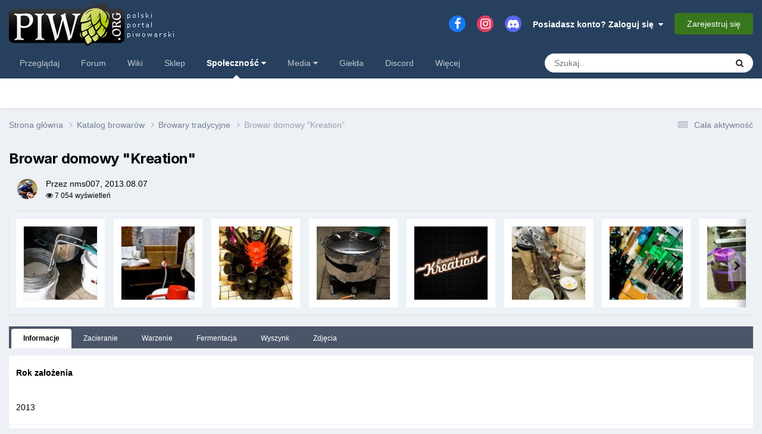

--- FILE ---
content_type: text/html;charset=UTF-8
request_url: https://piwo.org/collections/item/280-browar-domowy-kreation/
body_size: 11999
content:
<!DOCTYPE html>
<html lang="pl-PL" dir="ltr">
	<head>
		<meta charset="utf-8">
        
		<title>Browar domowy &quot;Kreation&quot; - Browary tradycyjne - Piwo.org</title>
		
			<script>
  (function(i,s,o,g,r,a,m){i['GoogleAnalyticsObject']=r;i[r]=i[r]||function(){
  (i[r].q=i[r].q||[]).push(arguments)},i[r].l=1*new Date();a=s.createElement(o),
  m=s.getElementsByTagName(o)[0];a.async=1;a.src=g;m.parentNode.insertBefore(a,m)
  })(window,document,'script','//www.google-analytics.com/analytics.js','ga');

  ga('create', 'UA-1612719-2', 'auto');
  ga('send', 'pageview');

</script>

<!-- Matomo -->
<script>
  var _paq = window._paq = window._paq || [];
  /* tracker methods like "setCustomDimension" should be called before "trackPageView" */
  _paq.push(['trackPageView']);
  _paq.push(['enableLinkTracking']);
  (function() {
    var u="//stats18.mydevil.net/";
    _paq.push(['setTrackerUrl', u+'piwik.php']);
    _paq.push(['setSiteId', '149']);
    var d=document, g=d.createElement('script'), s=d.getElementsByTagName('script')[0];
    g.async=true; g.src=u+'piwik.js'; s.parentNode.insertBefore(g,s);
  })();
</script>
<!-- End Matomo Code -->

		
		
		
		

	<meta name="viewport" content="width=device-width, initial-scale=1">



	<meta name="twitter:card" content="summary_large_image" />



	
		
			
				<meta property="og:image" content="864">
			
		
	

	
		
			
				<meta property="og:title" content="Browar domowy &quot;Kreation&quot;">
			
		
	

	
		
			
				<meta property="og:type" content="website">
			
		
	

	
		
			
				<meta property="og:url" content="https://piwo.org/collections/item/280-browar-domowy-kreation/">
			
		
	

	
		
			
				<meta name="description" content="Browar domowy &quot;Kreation&quot;">
			
		
	

	
		
			
				<meta property="og:description" content="Browar domowy &quot;Kreation&quot;">
			
		
	

	
		
			
				<meta property="og:updated_time" content="2016-11-27T14:33:20Z">
			
		
	

	
		
			
				<meta property="og:site_name" content="Piwo.org">
			
		
	

	
		
			
				<meta property="og:locale" content="pl_PL">
			
		
	


	
		<link rel="canonical" href="https://piwo.org/collections/item/280-browar-domowy-kreation/" />
	




<link rel="manifest" href="https://piwo.org/manifest.webmanifest/">
<meta name="msapplication-config" content="https://piwo.org/browserconfig.xml/">
<meta name="msapplication-starturl" content="/">
<meta name="application-name" content="Piwo.org">
<meta name="apple-mobile-web-app-title" content="Piwo.org">

	<meta name="theme-color" content="#27405e">






	

	
		
			<link rel="icon" sizes="36x36" href="https://piwo.org/uploads/monthly_2021_03/android-chrome-36x36.png">
		
	

	
		
			<link rel="icon" sizes="48x48" href="https://piwo.org/uploads/monthly_2021_03/android-chrome-48x48.png">
		
	

	
		
			<link rel="icon" sizes="72x72" href="https://piwo.org/uploads/monthly_2021_03/android-chrome-72x72.png">
		
	

	
		
			<link rel="icon" sizes="96x96" href="https://piwo.org/uploads/monthly_2021_03/android-chrome-96x96.png">
		
	

	
		
			<link rel="icon" sizes="144x144" href="https://piwo.org/uploads/monthly_2021_03/android-chrome-144x144.png">
		
	

	
		
			<link rel="icon" sizes="192x192" href="https://piwo.org/uploads/monthly_2021_03/android-chrome-192x192.png">
		
	

	
		
			<link rel="icon" sizes="256x256" href="https://piwo.org/uploads/monthly_2021_03/android-chrome-256x256.png">
		
	

	
		
			<link rel="icon" sizes="384x384" href="https://piwo.org/uploads/monthly_2021_03/android-chrome-384x384.png">
		
	

	
		
			<link rel="icon" sizes="512x512" href="https://piwo.org/uploads/monthly_2021_03/android-chrome-512x512.png">
		
	

	
		
			<meta name="msapplication-square70x70logo" content="https://piwo.org/uploads/monthly_2021_03/msapplication-square70x70logo.png"/>
		
	

	
		
			<meta name="msapplication-TileImage" content="https://piwo.org/uploads/monthly_2021_03/msapplication-TileImage.png"/>
		
	

	
		
			<meta name="msapplication-square150x150logo" content="https://piwo.org/uploads/monthly_2021_03/msapplication-square150x150logo.png"/>
		
	

	
		
			<meta name="msapplication-wide310x150logo" content="https://piwo.org/uploads/monthly_2021_03/msapplication-wide310x150logo.png"/>
		
	

	
		
			<meta name="msapplication-square310x310logo" content="https://piwo.org/uploads/monthly_2021_03/msapplication-square310x310logo.png"/>
		
	

	
		
			
				<link rel="apple-touch-icon" href="https://piwo.org/uploads/monthly_2021_03/apple-touch-icon-57x57.png">
			
		
	

	
		
			
				<link rel="apple-touch-icon" sizes="60x60" href="https://piwo.org/uploads/monthly_2021_03/apple-touch-icon-60x60.png">
			
		
	

	
		
			
				<link rel="apple-touch-icon" sizes="72x72" href="https://piwo.org/uploads/monthly_2021_03/apple-touch-icon-72x72.png">
			
		
	

	
		
			
				<link rel="apple-touch-icon" sizes="76x76" href="https://piwo.org/uploads/monthly_2021_03/apple-touch-icon-76x76.png">
			
		
	

	
		
			
				<link rel="apple-touch-icon" sizes="114x114" href="https://piwo.org/uploads/monthly_2021_03/apple-touch-icon-114x114.png">
			
		
	

	
		
			
				<link rel="apple-touch-icon" sizes="120x120" href="https://piwo.org/uploads/monthly_2021_03/apple-touch-icon-120x120.png">
			
		
	

	
		
			
				<link rel="apple-touch-icon" sizes="144x144" href="https://piwo.org/uploads/monthly_2021_03/apple-touch-icon-144x144.png">
			
		
	

	
		
			
				<link rel="apple-touch-icon" sizes="152x152" href="https://piwo.org/uploads/monthly_2021_03/apple-touch-icon-152x152.png">
			
		
	

	
		
			
				<link rel="apple-touch-icon" sizes="180x180" href="https://piwo.org/uploads/monthly_2021_03/apple-touch-icon-180x180.png">
			
		
	





<link rel="preload" href="//piwo.org/applications/core/interface/font/fontawesome-webfont.woff2?v=4.7.0" as="font" crossorigin="anonymous">
		


	<link rel="preconnect" href="https://fonts.googleapis.com">
	<link rel="preconnect" href="https://fonts.gstatic.com" crossorigin>
	
		
			<link href="https://fonts.googleapis.com/css2?family=Inter:wght@300;400;500;600;700&display=swap" rel="stylesheet">
		
		
	



	<link rel='stylesheet' href='https://piwo.org/uploads/css_built_5/341e4a57816af3ba440d891ca87450ff_framework.css?v=e113412a441768317885' media='all'>

	<link rel='stylesheet' href='https://piwo.org/uploads/css_built_5/05e81b71abe4f22d6eb8d1a929494829_responsive.css?v=e113412a441768317885' media='all'>

	<link rel='stylesheet' href='https://piwo.org/uploads/css_built_5/20446cf2d164adcc029377cb04d43d17_flags.css?v=e113412a441768317885' media='all'>

	<link rel='stylesheet' href='https://piwo.org/uploads/css_built_5/79bfb05544daeca4ec6d8979c07ae88e_button.css?v=e113412a441768317885' media='all'>

	<link rel='stylesheet' href='https://piwo.org/uploads/css_built_5/90eb5adf50a8c640f633d47fd7eb1778_core.css?v=e113412a441768317885' media='all'>

	<link rel='stylesheet' href='https://piwo.org/uploads/css_built_5/5a0da001ccc2200dc5625c3f3934497d_core_responsive.css?v=e113412a441768317885' media='all'>





<link rel='stylesheet' href='https://piwo.org/uploads/css_built_5/258adbb6e4f3e83cd3b355f84e3fa002_custom.css?v=e113412a441768317885' media='all'>




		
		

	
	<link rel='shortcut icon' href='https://piwo.org/uploads/monthly_2017_09/favicon.ico.bd771146469c1d7e115f4dcc1fd3071c.ico' type="image/x-icon">

	</head>
	<body class="ipsApp ipsApp_front ipsJS_none ipsClearfix" data-controller="core.front.core.app"  data-message=""  data-pageapp="collections" data-pagelocation="front" data-pagemodule="collections" data-pagecontroller="item" data-pageid="280"   >
		
        

        

		<a href="#ipsLayout_mainArea" class="ipsHide" title="Przejdź do głównej zawartości tej strony" accesskey="m">Skocz do zawartości</a>
		





		<div id="ipsLayout_header" class="ipsClearfix">
			<header>
				<div class="ipsLayout_container">
					


<a href='https://piwo.org/' id='elLogo' accesskey='1'><img src="https://piwo.org/uploads/monthly_2021_03/logo_piwo_org.png.b0790e11acdbf2963c8df773ef27a746.png" alt='Piwo.org'></a>

					
						

	<ul id="elUserNav" class="ipsList_inline cSignedOut ipsResponsive_showDesktop">
		

	
		<li class='cUserNav_icon'>
			<a href='https://www.facebook.com/piwo.org' target='_blank' class='cShareLink cShareLink_facebook' rel='noopener noreferrer'><i class='fa fa-facebook'></i></a>
		</li>
	
		<li class='cUserNav_icon'>
			<a href='https://www.instagram.com/piwoorg/' target='_blank' class='cShareLink cShareLink_instagram' rel='noopener noreferrer'><i class='fa fa-instagram'></i></a>
		</li>
	
		<li class='cUserNav_icon'>
			<a href='https://piwo.org/discord/invite/general/' target='_blank' class='cShareLink cShareLink_discord' rel='noopener noreferrer'><i class='fa fa-discord'></i></a>
		</li>
	

        
		
        
        
            
            
	


	<li class='cUserNav_icon ipsHide' id='elCart_container'></li>
	<li class='elUserNav_sep ipsHide' id='elCart_sep'></li>

<li id="elSignInLink">
                <a href="https://piwo.org/login/" data-ipsmenu-closeonclick="false" data-ipsmenu id="elUserSignIn">
                    Posiadasz konto? Zaloguj się  <i class="fa fa-caret-down"></i>
                </a>
                
<div id='elUserSignIn_menu' class='ipsMenu ipsMenu_auto ipsHide'>
	<form accept-charset='utf-8' method='post' action='https://piwo.org/login/'>
		<input type="hidden" name="csrfKey" value="3ea5ab333af720c9b3cb35826f876863">
		<input type="hidden" name="ref" value="aHR0cHM6Ly9waXdvLm9yZy9jb2xsZWN0aW9ucy9pdGVtLzI4MC1icm93YXItZG9tb3d5LWtyZWF0aW9uLw==">
		<div data-role="loginForm">
			
			
			
				<div class='ipsColumns ipsColumns_noSpacing'>
					<div class='ipsColumn ipsColumn_wide' id='elUserSignIn_internal'>
						
<div class="ipsPad ipsForm ipsForm_vertical">
	<h4 class="ipsType_sectionHead">Zaloguj się</h4>
	<br><br>
	<ul class='ipsList_reset'>
		<li class="ipsFieldRow ipsFieldRow_noLabel ipsFieldRow_fullWidth">
			
			
				<input type="text" placeholder="Nazwa użytkownika lub adres email" name="auth" autocomplete="email">
			
		</li>
		<li class="ipsFieldRow ipsFieldRow_noLabel ipsFieldRow_fullWidth">
			<input type="password" placeholder="Hasło" name="password" autocomplete="current-password">
		</li>
		<li class="ipsFieldRow ipsFieldRow_checkbox ipsClearfix">
			<span class="ipsCustomInput">
				<input type="checkbox" name="remember_me" id="remember_me_checkbox" value="1" checked aria-checked="true">
				<span></span>
			</span>
			<div class="ipsFieldRow_content">
				<label class="ipsFieldRow_label" for="remember_me_checkbox">Zapamiętaj mnie</label>
				<span class="ipsFieldRow_desc">Niezalecane na współdzielonych komputerach</span>
			</div>
		</li>
		<li class="ipsFieldRow ipsFieldRow_fullWidth">
			<button type="submit" name="_processLogin" value="usernamepassword" class="ipsButton ipsButton_primary ipsButton_small" id="elSignIn_submit">Zaloguj się</button>
			
				<p class="ipsType_right ipsType_small">
					
						<a href='https://piwo.org/lostpassword/' data-ipsDialog data-ipsDialog-title='Nie pamiętasz hasła?'>
					
					Nie pamiętasz hasła?</a>
				</p>
			
		</li>
	</ul>
</div>
					</div>
					<div class='ipsColumn ipsColumn_wide'>
						<div class='ipsPadding' id='elUserSignIn_external'>
							<div class='ipsAreaBackground_light ipsPadding:half'>
								
									<p class='ipsType_reset ipsType_small ipsType_center'><strong>Lub zaloguj się za pomocą jednego ze swoich kont</strong></p>
								
								
									<div class='ipsType_center ipsMargin_top:half'>
										

<button type="submit" name="_processLogin" value="3" class='ipsButton ipsButton_verySmall ipsButton_fullWidth ipsSocial ipsSocial_google' style="background-color: #4285F4">
	
		<span class='ipsSocial_icon'>
			
				<i class='fa fa-google'></i>
			
		</span>
		<span class='ipsSocial_text'>Użyj konta Google</span>
	
</button>
									</div>
								
									<div class='ipsType_center ipsMargin_top:half'>
										

<button type="submit" name="_processLogin" value="11" class='ipsButton ipsButton_verySmall ipsButton_fullWidth ipsSocial brilliantdiscord_discordButton' style="background-color: #7289DA">
	
		<span class='ipsSocial_icon'>
			
				<i class='fa fa-user-o bdi-fa-fab-discord'></i>
			
		</span>
		<span class='ipsSocial_text'>Login with Discord</span>
	
</button>
									</div>
								
									<div class='ipsType_center ipsMargin_top:half'>
										

<button type="submit" name="_processLogin" value="12" class='ipsButton ipsButton_verySmall ipsButton_fullWidth ipsSocial ' style="background-color: #81B71A">
	
		<span class='ipsSocial_icon'>
			
				<i class='fa fa-spotify'></i>
			
		</span>
		<span class='ipsSocial_text'>Sign in with Spotify</span>
	
</button>
									</div>
								
							</div>
						</div>
					</div>
				</div>
			
		</div>
	</form>
</div>
            </li>
            
        
		
			<li>
				
					<a href="https://piwo.org/register/"  id="elRegisterButton" class="ipsButton ipsButton_normal ipsButton_primary">Zarejestruj się</a>
				
			</li>
		
	</ul>

						
<ul class='ipsMobileHamburger ipsList_reset ipsResponsive_hideDesktop'>
	<li data-ipsDrawer data-ipsDrawer-drawerElem='#elMobileDrawer'>
		<a href='#' >
			
			
				
			
			
			
			<i class='fa fa-navicon'></i>
		</a>
	</li>
</ul>
					
				</div>
			</header>
			

	<nav data-controller='core.front.core.navBar' class=' ipsResponsive_showDesktop'>
		<div class='ipsNavBar_primary ipsLayout_container '>
			<ul data-role="primaryNavBar" class='ipsClearfix'>
				


	
		
		
		<li  id='elNavSecondary_1' data-role="navBarItem" data-navApp="core" data-navExt="CustomItem">
			
			
				<a href="https://piwo.org"  data-navItem-id="1" >
					Przeglądaj<span class='ipsNavBar_active__identifier'></span>
				</a>
			
			
		</li>
	
	

	
		
		
		<li  id='elNavSecondary_11' data-role="navBarItem" data-navApp="forums" data-navExt="Forums">
			
			
				<a href="https://piwo.org/forums/"  data-navItem-id="11" >
					Forum<span class='ipsNavBar_active__identifier'></span>
				</a>
			
			
		</li>
	
	

	
		
		
		<li  id='elNavSecondary_61' data-role="navBarItem" data-navApp="core" data-navExt="CustomItem">
			
			
				<a href="https://wiki.piwo.org/"  data-navItem-id="61" >
					Wiki<span class='ipsNavBar_active__identifier'></span>
				</a>
			
			
		</li>
	
	

	
		
		
		<li  id='elNavSecondary_99' data-role="navBarItem" data-navApp="core" data-navExt="CustomItem">
			
			
				<a href="https://sklep.piwo.org/"  data-navItem-id="99" >
					Sklep<span class='ipsNavBar_active__identifier'></span>
				</a>
			
			
		</li>
	
	

	
		
		
			
		
		<li class='ipsNavBar_active' data-active id='elNavSecondary_78' data-role="navBarItem" data-navApp="core" data-navExt="Menu">
			
			
				<a href="#" id="elNavigation_78" data-ipsMenu data-ipsMenu-appendTo='#elNavSecondary_78' data-ipsMenu-activeClass='ipsNavActive_menu' data-navItem-id="78" data-navDefault>
					Społeczność <i class="fa fa-caret-down"></i><span class='ipsNavBar_active__identifier'></span>
				</a>
				<ul id="elNavigation_78_menu" class="ipsMenu ipsMenu_auto ipsHide">
					

	
		
			<li class='ipsMenu_item' >
				<a href='https://piwo.org/collections/' >
					Katalog browarów
				</a>
			</li>
		
	

	
		
			<li class='ipsMenu_item' >
				<a href='https://piwo.org/communitymap/' >
					Mapa piwowarów
				</a>
			</li>
		
	

	
		
			<li class='ipsMenu_item' >
				<a href='https://piwo.org/blogs/' >
					Blogi
				</a>
			</li>
		
	

	
		
			<li class='ipsMenu_item' >
				<a href='https://piwo.org/clubs/' >
					Kluby
				</a>
			</li>
		
	

	
		
			<li class='ipsMenu_item' >
				<a href='https://piwo.org/events/' >
					Kalendarz
				</a>
			</li>
		
	

	
		
			<li class='ipsMenu_item' >
				<a href='https://piwo.org/leaderboard/' >
					Ranking
				</a>
			</li>
		
	

	
		
			<li class='ipsMenu_item' >
				<a href='https://piwo.org/online/' >
					Użytkownicy online
				</a>
			</li>
		
	

	
		
			<li class='ipsMenu_item' >
				<a href='https://piwo.org/guidelines/' >
					Regulamin
				</a>
			</li>
		
	

				</ul>
			
			
		</li>
	
	

	
		
		
		<li  id='elNavSecondary_80' data-role="navBarItem" data-navApp="core" data-navExt="Menu">
			
			
				<a href="#" id="elNavigation_80" data-ipsMenu data-ipsMenu-appendTo='#elNavSecondary_80' data-ipsMenu-activeClass='ipsNavActive_menu' data-navItem-id="80" >
					Media <i class="fa fa-caret-down"></i><span class='ipsNavBar_active__identifier'></span>
				</a>
				<ul id="elNavigation_80_menu" class="ipsMenu ipsMenu_auto ipsHide">
					

	
		
			<li class='ipsMenu_item' >
				<a href='https://piwo.org/gallery/' >
					Galeria
				</a>
			</li>
		
	

	
		
			<li class='ipsMenu_item' >
				<a href='https://piwo.org/files/' >
					Pliki
				</a>
			</li>
		
	

				</ul>
			
			
		</li>
	
	

	
		
		
		<li  id='elNavSecondary_92' data-role="navBarItem" data-navApp="classifieds" data-navExt="classifieds">
			
			
				<a href="https://piwo.org/classifieds/"  data-navItem-id="92" >
					Giełda<span class='ipsNavBar_active__identifier'></span>
				</a>
			
			
				<ul class='ipsNavBar_secondary ipsHide' data-role='secondaryNavBar'>
					


	
		
		
		<li  id='elNavSecondary_98' data-role="navBarItem" data-navApp="core" data-navExt="CustomItem">
			
			
				<a href="https://piwo.org/classifieds/"  data-navItem-id="98" >
					Lista ogłoszeń<span class='ipsNavBar_active__identifier'></span>
				</a>
			
			
		</li>
	
	

	
	

	
	

	
	

					<li class='ipsHide' id='elNavigationMore_92' data-role='navMore'>
						<a href='#' data-ipsMenu data-ipsMenu-appendTo='#elNavigationMore_92' id='elNavigationMore_92_dropdown'>Więcej <i class='fa fa-caret-down'></i></a>
						<ul class='ipsHide ipsMenu ipsMenu_auto' id='elNavigationMore_92_dropdown_menu' data-role='moreDropdown'></ul>
					</li>
				</ul>
			
		</li>
	
	

	
		
		
		<li  id='elNavSecondary_85' data-role="navBarItem" data-navApp="core" data-navExt="CustomItem">
			
			
				<a href="https://piwo.org/discord/invite/general/"  data-navItem-id="85" >
					Discord<span class='ipsNavBar_active__identifier'></span>
				</a>
			
			
		</li>
	
	

	
		
		
		<li  id='elNavSecondary_2' data-role="navBarItem" data-navApp="core" data-navExt="CustomItem">
			
			
				<a href="https://piwo.org/discover/"  data-navItem-id="2" >
					Cała aktywność<span class='ipsNavBar_active__identifier'></span>
				</a>
			
			
				<ul class='ipsNavBar_secondary ipsHide' data-role='secondaryNavBar'>
					


	
		
		
		<li  id='elNavSecondary_4' data-role="navBarItem" data-navApp="core" data-navExt="AllActivity">
			
			
				<a href="https://piwo.org/discover/"  data-navItem-id="4" >
					Cała aktywność<span class='ipsNavBar_active__identifier'></span>
				</a>
			
			
		</li>
	
	

	
	

	
	

	
	

	
		
		
		<li  id='elNavSecondary_8' data-role="navBarItem" data-navApp="core" data-navExt="Search">
			
			
				<a href="https://piwo.org/search/"  data-navItem-id="8" >
					Szukaj<span class='ipsNavBar_active__identifier'></span>
				</a>
			
			
		</li>
	
	

	
		
		
		<li  id='elNavSecondary_9' data-role="navBarItem" data-navApp="core" data-navExt="Promoted">
			
			
				<a href="https://piwo.org/ourpicks/"  data-navItem-id="9" >
					Polecana zawartość<span class='ipsNavBar_active__identifier'></span>
				</a>
			
			
		</li>
	
	

					<li class='ipsHide' id='elNavigationMore_2' data-role='navMore'>
						<a href='#' data-ipsMenu data-ipsMenu-appendTo='#elNavigationMore_2' id='elNavigationMore_2_dropdown'>Więcej <i class='fa fa-caret-down'></i></a>
						<ul class='ipsHide ipsMenu ipsMenu_auto' id='elNavigationMore_2_dropdown_menu' data-role='moreDropdown'></ul>
					</li>
				</ul>
			
		</li>
	
	

				<li class='ipsHide' id='elNavigationMore' data-role='navMore'>
					<a href='#' data-ipsMenu data-ipsMenu-appendTo='#elNavigationMore' id='elNavigationMore_dropdown'>Więcej</a>
					<ul class='ipsNavBar_secondary ipsHide' data-role='secondaryNavBar'>
						<li class='ipsHide' id='elNavigationMore_more' data-role='navMore'>
							<a href='#' data-ipsMenu data-ipsMenu-appendTo='#elNavigationMore_more' id='elNavigationMore_more_dropdown'>Więcej <i class='fa fa-caret-down'></i></a>
							<ul class='ipsHide ipsMenu ipsMenu_auto' id='elNavigationMore_more_dropdown_menu' data-role='moreDropdown'></ul>
						</li>
					</ul>
				</li>
			</ul>
			

	<div id="elSearchWrapper">
		<div id='elSearch' data-controller="core.front.core.quickSearch">
			<form accept-charset='utf-8' action='//piwo.org/search/?do=quicksearch' method='post'>
                <input type='search' id='elSearchField' placeholder='Szukaj...' name='q' autocomplete='off' aria-label='Szukaj'>
                <details class='cSearchFilter'>
                    <summary class='cSearchFilter__text'></summary>
                    <ul class='cSearchFilter__menu'>
                        
                        <li><label><input type="radio" name="type" value="all" ><span class='cSearchFilter__menuText'>Wszędzie</span></label></li>
                        
                            
                                <li><label><input type="radio" name="type" value='contextual_{&quot;type&quot;:&quot;collections_item&quot;,&quot;nodes&quot;:4}' checked><span class='cSearchFilter__menuText'>search_contextual_item_module__collections_categories</span></label></li>
                            
                                <li><label><input type="radio" name="type" value='contextual_{&quot;type&quot;:&quot;collections_item&quot;,&quot;item&quot;:280}' checked><span class='cSearchFilter__menuText'>search_contextual_item_items</span></label></li>
                            
                        
                        
                            <li><label><input type="radio" name="type" value="cms_pages_pageitem"><span class='cSearchFilter__menuText'>Strony</span></label></li>
                        
                            <li><label><input type="radio" name="type" value="cms_records1"><span class='cSearchFilter__menuText'>Artykuły</span></label></li>
                        
                            <li><label><input type="radio" name="type" value="cms_records5"><span class='cSearchFilter__menuText'>Rekordy</span></label></li>
                        
                            <li><label><input type="radio" name="type" value="core_statuses_status"><span class='cSearchFilter__menuText'>Aktualizacje statusu</span></label></li>
                        
                            <li><label><input type="radio" name="type" value="forums_topic"><span class='cSearchFilter__menuText'>Tematy</span></label></li>
                        
                            <li><label><input type="radio" name="type" value="gallery_image"><span class='cSearchFilter__menuText'>Grafiki</span></label></li>
                        
                            <li><label><input type="radio" name="type" value="gallery_album_item"><span class='cSearchFilter__menuText'>Albumy</span></label></li>
                        
                            <li><label><input type="radio" name="type" value="downloads_file"><span class='cSearchFilter__menuText'>Pliki</span></label></li>
                        
                            <li><label><input type="radio" name="type" value="blog_entry"><span class='cSearchFilter__menuText'>Wpisy na blogu</span></label></li>
                        
                            <li><label><input type="radio" name="type" value="calendar_event"><span class='cSearchFilter__menuText'>Wydarzenia</span></label></li>
                        
                            <li><label><input type="radio" name="type" value="nexus_package_item"><span class='cSearchFilter__menuText'>Produkty</span></label></li>
                        
                            <li><label><input type="radio" name="type" value="collections_item"><span class='cSearchFilter__menuText'>Browary</span></label></li>
                        
                            <li><label><input type="radio" name="type" value="classifieds_advert"><span class='cSearchFilter__menuText'>Ogłoszenia</span></label></li>
                        
                            <li><label><input type="radio" name="type" value="communitymap_markers"><span class='cSearchFilter__menuText'>Markers</span></label></li>
                        
                            <li><label><input type="radio" name="type" value="core_members"><span class='cSearchFilter__menuText'>Użytkownicy</span></label></li>
                        
                    </ul>
                </details>
				<button class='cSearchSubmit' type="submit" aria-label='Szukaj'><i class="fa fa-search"></i></button>
			</form>
		</div>
	</div>

		</div>
	</nav>

			
<ul id='elMobileNav' class='ipsResponsive_hideDesktop' data-controller='core.front.core.mobileNav'>
	
		
			
			
				
				
			
				
					<li id='elMobileBreadcrumb'>
						<a href='https://piwo.org/collections/category/4-browary-tradycyjne/'>
							<span>Browary tradycyjne</span>
						</a>
					</li>
				
				
			
				
				
			
		
	
	
	
	<li >
		<a data-action="defaultStream" href='https://piwo.org/discover/'><i class="fa fa-newspaper-o" aria-hidden="true"></i></a>
	</li>

	

	
		<li class='ipsJS_show'>
			<a href='https://piwo.org/search/'><i class='fa fa-search'></i></a>
		</li>
	
</ul>
		</div>
		<main id="ipsLayout_body" class="ipsLayout_container">
			<div id="ipsLayout_contentArea">
				<div id="ipsLayout_contentWrapper">
					
<nav class='ipsBreadcrumb ipsBreadcrumb_top ipsFaded_withHover'>
	

	<ul class='ipsList_inline ipsPos_right'>
		
		<li >
			<a data-action="defaultStream" class='ipsType_light '  href='https://piwo.org/discover/'><i class="fa fa-newspaper-o" aria-hidden="true"></i> <span>Cała aktywność</span></a>
		</li>
		
	</ul>

	<ul data-role="breadcrumbList">
		<li>
			<a title="Strona główna" href='https://piwo.org/'>
				<span>Strona główna <i class='fa fa-angle-right'></i></span>
			</a>
		</li>
		
		
			<li>
				
					<a href='https://piwo.org/collections/'>
						<span>Katalog browarów <i class='fa fa-angle-right' aria-hidden="true"></i></span>
					</a>
				
			</li>
		
			<li>
				
					<a href='https://piwo.org/collections/category/4-browary-tradycyjne/'>
						<span>Browary tradycyjne <i class='fa fa-angle-right' aria-hidden="true"></i></span>
					</a>
				
			</li>
		
			<li>
				
					Browar domowy &quot;Kreation&quot;
				
			</li>
		
	</ul>
</nav>
					
					<div id="ipsLayout_mainArea">
						
						
						
						

	




						
<div class='ipsType_pageTitle'>
    <div class='ipsPos_right ipsResponsive_noFloat ipsResponsive_hidePhone'>
        



    </div>
	<span itemprop='name'>Browar domowy &quot;Kreation&quot;</span>
	       
	    
</div>

<div class="ipsDataItem">
    
    	<div class='ipsDataItem_icon ipsPos_top ipsResponsive_hidePhone'>
    		


	<a href="https://piwo.org/profile/6408-nms007/" rel="nofollow" data-ipsHover data-ipsHover-width="370" data-ipsHover-target="https://piwo.org/profile/6408-nms007/?do=hovercard" class="ipsUserPhoto ipsUserPhoto_tiny" title="Przejdź do profilu nms007">
		<img src='https://piwo.org/uploads/profile/photo-thumb-6408.jpg' alt='nms007' loading="lazy">
	</a>

    	</div>
    
	<div class='ipsDataItem_main ipsType_normal'>	
        Przez nms007, 
        2013.08.07 		
     
    	<ul class='ipsList_inline ipsType_small'>
    		<li><i class='fa fa-eye'></i> 7 054 wyświetleń</li>    
            
    		<li>
        </ul> 

        
        
		        
    </div>
</div>     


	<section class='ipsBox ipsSpacer_bottom'>
		<div class='ipsPad_half ipsAreaBackground'>
			<div class='ipsCarousel ipsClearfix' data-ipsCarousel data-ipsCarousel-showDots>
                <div class='ipsCarousel_inner'>
                    <ul class='ipsClearfix' data-role="carouselItems">
                        
                            <li class='ipsCarousel_item ipsAreaBackground_reset ipsPad_half'>
                                <span style="background-image: url( https://piwo.org/uploads/collections_images/image_url-6408-1383419784_thumb.jpg )" class="ipsThumb ipsThumb_medium ipsThumb_bg ipsCursor_pointer" data-ipsLightbox data-ipsLightbox-group="item_280" data-fullURL="https://piwo.org/uploads/collections_images/image_url-6408-1383419784.jpg">
                                    <img src="https://piwo.org/uploads/collections_images/image_url-6408-1383419784_thumb.jpg" alt="" >
                                </span>
                            </li>
                        
                            <li class='ipsCarousel_item ipsAreaBackground_reset ipsPad_half'>
                                <span style="background-image: url( https://piwo.org/uploads/collections_images/image_url-6408-1383419801_thumb.jpg )" class="ipsThumb ipsThumb_medium ipsThumb_bg ipsCursor_pointer" data-ipsLightbox data-ipsLightbox-group="item_280" data-fullURL="https://piwo.org/uploads/collections_images/image_url-6408-1383419801.jpg">
                                    <img src="https://piwo.org/uploads/collections_images/image_url-6408-1383419801_thumb.jpg" alt="" >
                                </span>
                            </li>
                        
                            <li class='ipsCarousel_item ipsAreaBackground_reset ipsPad_half'>
                                <span style="background-image: url( https://piwo.org/uploads/collections_images/image_url-6408-1383419820_thumb.jpg )" class="ipsThumb ipsThumb_medium ipsThumb_bg ipsCursor_pointer" data-ipsLightbox data-ipsLightbox-group="item_280" data-fullURL="https://piwo.org/uploads/collections_images/image_url-6408-1383419820.jpg">
                                    <img src="https://piwo.org/uploads/collections_images/image_url-6408-1383419820_thumb.jpg" alt="" >
                                </span>
                            </li>
                        
                            <li class='ipsCarousel_item ipsAreaBackground_reset ipsPad_half'>
                                <span style="background-image: url( https://piwo.org/uploads/collections_images/image_url-6408-1384243450_thumb.jpg )" class="ipsThumb ipsThumb_medium ipsThumb_bg ipsCursor_pointer" data-ipsLightbox data-ipsLightbox-group="item_280" data-fullURL="https://piwo.org/uploads/collections_images/image_url-6408-1384243450.jpg">
                                    <img src="https://piwo.org/uploads/collections_images/image_url-6408-1384243450_thumb.jpg" alt="" >
                                </span>
                            </li>
                        
                            <li class='ipsCarousel_item ipsAreaBackground_reset ipsPad_half'>
                                <span style="background-image: url( https://piwo.org/uploads/collections_images/image_url-6408-1384243900_thumb.jpg )" class="ipsThumb ipsThumb_medium ipsThumb_bg ipsCursor_pointer" data-ipsLightbox data-ipsLightbox-group="item_280" data-fullURL="https://piwo.org/uploads/collections_images/image_url-6408-1384243900.jpg">
                                    <img src="https://piwo.org/uploads/collections_images/image_url-6408-1384243900_thumb.jpg" alt="" >
                                </span>
                            </li>
                        
                            <li class='ipsCarousel_item ipsAreaBackground_reset ipsPad_half'>
                                <span style="background-image: url( https://piwo.org/uploads/collections_images/image_url-6408-1392072123_thumb.jpg )" class="ipsThumb ipsThumb_medium ipsThumb_bg ipsCursor_pointer" data-ipsLightbox data-ipsLightbox-group="item_280" data-fullURL="https://piwo.org/uploads/collections_images/image_url-6408-1392072123.jpg">
                                    <img src="https://piwo.org/uploads/collections_images/image_url-6408-1392072123_thumb.jpg" alt="" >
                                </span>
                            </li>
                        
                            <li class='ipsCarousel_item ipsAreaBackground_reset ipsPad_half'>
                                <span style="background-image: url( https://piwo.org/uploads/collections_images/image_url-6408-1386020219_thumb.jpg )" class="ipsThumb ipsThumb_medium ipsThumb_bg ipsCursor_pointer" data-ipsLightbox data-ipsLightbox-group="item_280" data-fullURL="https://piwo.org/uploads/collections_images/image_url-6408-1386020219.jpg">
                                    <img src="https://piwo.org/uploads/collections_images/image_url-6408-1386020219_thumb.jpg" alt="" >
                                </span>
                            </li>
                        
                            <li class='ipsCarousel_item ipsAreaBackground_reset ipsPad_half'>
                                <span style="background-image: url( https://piwo.org/uploads/collections_images/image_url-6408-1392072155_thumb.jpg )" class="ipsThumb ipsThumb_medium ipsThumb_bg ipsCursor_pointer" data-ipsLightbox data-ipsLightbox-group="item_280" data-fullURL="https://piwo.org/uploads/collections_images/image_url-6408-1392072155.jpg">
                                    <img src="https://piwo.org/uploads/collections_images/image_url-6408-1392072155_thumb.jpg" alt="" >
                                </span>
                            </li>
                        
                            <li class='ipsCarousel_item ipsAreaBackground_reset ipsPad_half'>
                                <span style="background-image: url( https://piwo.org/uploads/collections_images/image_url-6408-1392072167_thumb.jpg )" class="ipsThumb ipsThumb_medium ipsThumb_bg ipsCursor_pointer" data-ipsLightbox data-ipsLightbox-group="item_280" data-fullURL="https://piwo.org/uploads/collections_images/image_url-6408-1392072167.jpg">
                                    <img src="https://piwo.org/uploads/collections_images/image_url-6408-1392072167_thumb.jpg" alt="" >
                                </span>
                            </li>
                        
                            <li class='ipsCarousel_item ipsAreaBackground_reset ipsPad_half'>
                                <span style="background-image: url( https://piwo.org/uploads/collections_images/image_url-6408-1392072235_thumb.jpg )" class="ipsThumb ipsThumb_medium ipsThumb_bg ipsCursor_pointer" data-ipsLightbox data-ipsLightbox-group="item_280" data-fullURL="https://piwo.org/uploads/collections_images/image_url-6408-1392072235.jpg">
                                    <img src="https://piwo.org/uploads/collections_images/image_url-6408-1392072235_thumb.jpg" alt="" >
                                </span>
                            </li>
                        
                            <li class='ipsCarousel_item ipsAreaBackground_reset ipsPad_half'>
                                <span style="background-image: url( https://piwo.org/uploads/collections_images/image_url-6408-1392072251_thumb.jpg )" class="ipsThumb ipsThumb_medium ipsThumb_bg ipsCursor_pointer" data-ipsLightbox data-ipsLightbox-group="item_280" data-fullURL="https://piwo.org/uploads/collections_images/image_url-6408-1392072251.jpg">
                                    <img src="https://piwo.org/uploads/collections_images/image_url-6408-1392072251_thumb.jpg" alt="" >
                                </span>
                            </li>
                        
                            <li class='ipsCarousel_item ipsAreaBackground_reset ipsPad_half'>
                                <span style="background-image: url( https://piwo.org/uploads/collections_images/image_url-6408-1420668519_thumb.jpg )" class="ipsThumb ipsThumb_medium ipsThumb_bg ipsCursor_pointer" data-ipsLightbox data-ipsLightbox-group="item_280" data-fullURL="https://piwo.org/uploads/collections_images/image_url-6408-1420668519.jpg">
                                    <img src="https://piwo.org/uploads/collections_images/image_url-6408-1420668519_thumb.jpg" alt="" >
                                </span>
                            </li>
                        
                            <li class='ipsCarousel_item ipsAreaBackground_reset ipsPad_half'>
                                <span style="background-image: url( https://piwo.org/uploads/collections_images/image_url-6408-1424770378_thumb.jpg )" class="ipsThumb ipsThumb_medium ipsThumb_bg ipsCursor_pointer" data-ipsLightbox data-ipsLightbox-group="item_280" data-fullURL="https://piwo.org/uploads/collections_images/image_url-6408-1424770378.jpg">
                                    <img src="https://piwo.org/uploads/collections_images/image_url-6408-1424770378_thumb.jpg" alt="" >
                                </span>
                            </li>
                        
                            <li class='ipsCarousel_item ipsAreaBackground_reset ipsPad_half'>
                                <span style="background-image: url( https://piwo.org/uploads/collections_images/image_url-6408-1456920880_thumb.jpg )" class="ipsThumb ipsThumb_medium ipsThumb_bg ipsCursor_pointer" data-ipsLightbox data-ipsLightbox-group="item_280" data-fullURL="https://piwo.org/uploads/collections_images/image_url-6408-1456920880.jpg">
                                    <img src="https://piwo.org/uploads/collections_images/image_url-6408-1456920880_thumb.jpg" alt="" >
                                </span>
                            </li>
                        
                    </ul>
                </div>
				<span class='ipsCarousel_shadow ipsCarousel_shadowLeft'></span>
				<span class='ipsCarousel_shadow ipsCarousel_shadowRight'></span>
				<a href='#' class='ipsCarousel_nav ipsHide' data-action='prev'><i class='fa fa-chevron-left'></i></a>
				<a href='#' class='ipsCarousel_nav ipsHide' data-action='next'><i class='fa fa-chevron-right'></i></a>
			</div>
		</div>
	</section>
 
        
<div class='ipsClearfix ipsSpacer_bottom'>
    <div class='ipsTabs ipsTabs_small ipsClearfix' id='elItemTabs' data-ipsTabBar data-ipsTabBar-stretch data-ipsTabBar-contentArea='#elItemTabs_content'>
    	<a href='#elProfileTabs' data-action='expandTabs'><i class='fa fa-caret-down'></i></a>
    	<ul role="tablist">
    		
    			<li>
    				<a href='https://piwo.org/collections/item/280-browar-domowy-kreation/?show=tab_8' id='elItemTab_tab_8' class='ipsTabs_item ipsType_center ipsTabs_activeItem' role="tab" aria-selected="true">Informacje</a>
    			</li>
    		
    			<li>
    				<a href='https://piwo.org/collections/item/280-browar-domowy-kreation/?show=tab_2' id='elItemTab_tab_2' class='ipsTabs_item ipsType_center ' role="tab" aria-selected="false">Zacieranie</a>
    			</li>
    		
    			<li>
    				<a href='https://piwo.org/collections/item/280-browar-domowy-kreation/?show=tab_4' id='elItemTab_tab_4' class='ipsTabs_item ipsType_center ' role="tab" aria-selected="false">Warzenie</a>
    			</li>
    		
    			<li>
    				<a href='https://piwo.org/collections/item/280-browar-domowy-kreation/?show=tab_7' id='elItemTab_tab_7' class='ipsTabs_item ipsType_center ' role="tab" aria-selected="false">Fermentacja</a>
    			</li>
    		
    			<li>
    				<a href='https://piwo.org/collections/item/280-browar-domowy-kreation/?show=tab_6' id='elItemTab_tab_6' class='ipsTabs_item ipsType_center ' role="tab" aria-selected="false">Wyszynk</a>
    			</li>
    		
    			<li>
    				<a href='https://piwo.org/collections/item/280-browar-domowy-kreation/?show=images' id='elItemTab_images' class='ipsTabs_item ipsType_center ' role="tab" aria-selected="false">Zdjęcia</a>
    			</li>
    		
    	</ul>
    </div>
    <div id='elItemTabs_content' class='ipsTabs_panels ipsPad_top'>
    	
    		
    			<div id="ipsTabs_elItemTabs_elItemTab_tab_8_panel" class='ipsTabs_panel ipsAreaBackground_reset'>
    				
<div class='ipsType_normal ipsType_richText ipsSpacer_top ipsSpacer_half'>
	<ul class='ipsDataList'>
        
            
				<li class='ipsDataItem'>
					<span class="ipsDataItem_generic ipsDataItem_size8"><strong>Rok założenia</strong></span>
					<span class="ipsDataItem_generic">2013</span>
				</li>                 
            
				<li class='ipsDataItem'>
					<span class="ipsDataItem_generic ipsDataItem_size8"><strong>Miasto</strong></span>
					<span class="ipsDataItem_generic">Równe k. Dukli</span>
				</li>                 
            
				<li class='ipsDataItem'>
					<span class="ipsDataItem_generic ipsDataItem_size8"><strong>Liczba warek</strong></span>
					<span class="ipsDataItem_generic">73</span>
				</li>                 
            
				<li class='ipsDataItem'>
					<span class="ipsDataItem_generic ipsDataItem_size8"><strong>Wybicie w litrach</strong></span>
					<span class="ipsDataItem_generic">25-50</span>
				</li>                 
            
				<li class='ipsDataItem'>
					<span class="ipsDataItem_generic ipsDataItem_size8"><strong>Preferowane style</strong></span>
					<span class="ipsDataItem_generic">Porter Bałtycki, Imperial Stout (najlepiej BA), APA, Weizen</span>
				</li>                 
            
				<li class='ipsDataItem'>
					<span class="ipsDataItem_generic ipsDataItem_size8"><strong>Opis browaru</strong></span>
					<span class="ipsDataItem_generic">Amatorski browar domowy, który powstał z pasji do piw innych niż &quot;koncernówki&quot;. Przede mną jeszcze sporo do nauczenia, ale wszystko jest na dobrej drodze. </span>
				</li>                 
            
				<li class='ipsDataItem'>
					<span class="ipsDataItem_generic ipsDataItem_size8"><strong>Link do zapisków</strong></span>
					<span class="ipsDataItem_generic">http://browar.kreation.pl/moje-warki</span>
				</li>                 
            
                                                    
    </ul>
</div> 
    			</div>
    		
    	
    		
    	
    		
    	
    		
    	
    		
    	
    		
    	
    </div>

    
        <div class='ipsSpacer_top ipsPos_right'>
            

	<div data-controller='core.front.core.reaction' class='ipsItemControls_right ipsClearfix '>	
		<div class='ipsReact ipsPos_right'>
			
				
				<div class='ipsReact_blurb ipsHide' data-role='reactionBlurb'>
					
				</div>
			
			
			
		</div>
	</div>

        </div>
    

	<ul class='ipsToolList ipsToolList_horizontal ipsSpacer_both ipsPos_left ipsClearfix ipsResponsive_noFloat' data-controller='collections.front.item.toggles'>
		
        
			<li>
				<a href='https://piwo.org/collections/item/280-browar-domowy-kreation/?do=report' data-ipsDialog data-ipsDialog-size='medium' data-ipsDialog-title="Report Browar" data-ipsDialog-remoteSubmit data-ipsDialog-flashMessage="Dziękujemy za przesłanie zgłoszenia." title="Report Browar" class='ipsButton ipsButton_link ipsButton_verySmall ipsButton_fullWidth'>Report Browar</a>
			</li>
		
		
			<li>
				<a href='https://piwo.org/collections/item/280-browar-domowy-kreation/?do=markToggle&amp;csrfKey=3ea5ab333af720c9b3cb35826f876863' class='cMarkItem ipsButton ipsButton_link ipsButton_verySmall ipsButton_fullWidth'>Obserwuj Browar</a>
			</li>
		        
		        
	</ul>                       
</div> 

  



<div class='ipsGrid ipsGrid_collapsePhone ipsPager ipsClearfix ipsSpacer_top'>
	<div class="ipsGrid_span6 ipsType_left ipsPager_prev">
		<a href="https://piwo.org/collections/category/4-browary-tradycyjne/" title="Go to Browary tradycyjne" rel="up">
			<span class="ipsPager_type">Idź do listy browarów</span>
			<span class="ipsPager_title ipsType_light ipsType_break">Browary tradycyjne</span>
		</a>
	</div>
</div>


    <hr class='ipsHr'>        
	

	<ul class='ipsList_inline ipsList_noSpacing ipsClearfix' data-controller="core.front.core.sharelink">
		
			<li>
<a href="mailto:?subject=Browar%20domowy%20%26quot%3BKreation%26quot%3B&body=https%3A%2F%2Fpiwo.org%2Fcollections%2Fitem%2F280-browar-domowy-kreation%2F" rel='nofollow' class='cShareLink cShareLink_email' title='Wyślij link za pomocą poczty email' data-ipsTooltip>
	<i class="fa fa-envelope"></i>
</a></li>
		
			<li>
<a href="https://www.facebook.com/sharer/sharer.php?u=https%3A%2F%2Fpiwo.org%2Fcollections%2Fitem%2F280-browar-domowy-kreation%2F" class="cShareLink cShareLink_facebook" target="_blank" data-role="shareLink" title='Udostępnij na Facebooku' data-ipsTooltip rel='noopener nofollow'>
	<i class="fa fa-facebook"></i>
</a></li>
		
			<li>
<a href="https://pinterest.com/pin/create/button/?url=https://piwo.org/collections/item/280-browar-domowy-kreation/&amp;media=https://piwo.org/uploads/monthly_2020_06/piwoorg-medium-fb.png.52296ec1e22ce6adb545dec12daf8c8a.png" class="cShareLink cShareLink_pinterest" rel="nofollow noopener" target="_blank" data-role="shareLink" title='Udostępnij w Pinterest' data-ipsTooltip>
	<i class="fa fa-pinterest"></i>
</a></li>
		
	</ul>


	<hr class='ipsHr'>
	<button class='ipsHide ipsButton ipsButton_small ipsButton_light ipsButton_fullWidth ipsMargin_top:half' data-controller='core.front.core.webshare' data-role='webShare' data-webShareTitle='Browar domowy &quot;Kreation&quot;' data-webShareText='Browar domowy &quot;Kreation&quot;' data-webShareUrl='https://piwo.org/collections/item/280-browar-domowy-kreation/'>Więcej opcji udostępniania...</button>

<div style='clear:both;text-align:center;position:absolute;bottom:15px;width:95%;'><a href='http://www.devfuse.com/' class='ipsType_light ipsType_small'>IP.Board Collections by DevFuse</a></div>
						


					</div>
					


					
<nav class='ipsBreadcrumb ipsBreadcrumb_bottom ipsFaded_withHover'>
	
		


	

	<ul class='ipsList_inline ipsPos_right'>
		
		<li >
			<a data-action="defaultStream" class='ipsType_light '  href='https://piwo.org/discover/'><i class="fa fa-newspaper-o" aria-hidden="true"></i> <span>Cała aktywność</span></a>
		</li>
		
	</ul>

	<ul data-role="breadcrumbList">
		<li>
			<a title="Strona główna" href='https://piwo.org/'>
				<span>Strona główna <i class='fa fa-angle-right'></i></span>
			</a>
		</li>
		
		
			<li>
				
					<a href='https://piwo.org/collections/'>
						<span>Katalog browarów <i class='fa fa-angle-right' aria-hidden="true"></i></span>
					</a>
				
			</li>
		
			<li>
				
					<a href='https://piwo.org/collections/category/4-browary-tradycyjne/'>
						<span>Browary tradycyjne <i class='fa fa-angle-right' aria-hidden="true"></i></span>
					</a>
				
			</li>
		
			<li>
				
					Browar domowy &quot;Kreation&quot;
				
			</li>
		
	</ul>
</nav>
				</div>
			</div>
			
		</main>
		<footer id="ipsLayout_footer" class="ipsClearfix">
			<div class="ipsLayout_container">
				
				

<ul id='elFooterSocialLinks' class='ipsList_inline ipsType_center ipsSpacer_top'>
	
</ul>


<ul class='ipsList_inline ipsType_center ipsSpacer_top' id="elFooterLinks">
	
	
		<li>
			<a href='#elNavLang_menu' id='elNavLang' data-ipsMenu data-ipsMenu-above>Język <i class='fa fa-caret-down'></i></a>
			<ul id='elNavLang_menu' class='ipsMenu ipsMenu_selectable ipsHide'>
			
				<li class='ipsMenu_item'>
					<form action="//piwo.org/language/?csrfKey=3ea5ab333af720c9b3cb35826f876863" method="post">
					<input type="hidden" name="ref" value="aHR0cHM6Ly9waXdvLm9yZy9jb2xsZWN0aW9ucy9pdGVtLzI4MC1icm93YXItZG9tb3d5LWtyZWF0aW9uLw==">
					<button type='submit' name='id' value='1' class='ipsButton ipsButton_link ipsButton_link_secondary'><i class='ipsFlag ipsFlag-us'></i> English (USA) </button>
					</form>
				</li>
			
				<li class='ipsMenu_item ipsMenu_itemChecked'>
					<form action="//piwo.org/language/?csrfKey=3ea5ab333af720c9b3cb35826f876863" method="post">
					<input type="hidden" name="ref" value="aHR0cHM6Ly9waXdvLm9yZy9jb2xsZWN0aW9ucy9pdGVtLzI4MC1icm93YXItZG9tb3d5LWtyZWF0aW9uLw==">
					<button type='submit' name='id' value='2' class='ipsButton ipsButton_link ipsButton_link_secondary'><i class='ipsFlag ipsFlag-pl'></i> Polski (Domyślny)</button>
					</form>
				</li>
			
			</ul>
		</li>
	
	
	
	
		<li><a href='https://piwo.org/privacy/'>Polityka prywatności</a></li>
	
	
		<li><a rel="nofollow" href='https://piwo.org/contact/' data-ipsdialog data-ipsDialog-remoteSubmit data-ipsDialog-flashMessage='Before we can send your message, we need to verify your email address. Please check your email and click the link to verify.' data-ipsdialog-title="Kontakt">Kontakt</a></li>
	
	<li><a rel="nofollow" href='https://piwo.org/cookies/'>Ciasteczka</a></li>

</ul>	


<p id='elCopyright'>
	<span id='elCopyright_userLine'>piwo.org</span>
	<a rel='nofollow' title='Invision Community' href='https://www.invisioncommunity.com/'>Powered by Invision Community</a>
</p>
			</div>
		</footer>
		

<div id="elMobileDrawer" class="ipsDrawer ipsHide">
	<div class="ipsDrawer_menu">
		<a href="#" class="ipsDrawer_close" data-action="close"><span>×</span></a>
		<div class="ipsDrawer_content ipsFlex ipsFlex-fd:column">
<ul id="elUserNav_mobile" class="ipsList_inline signed_in ipsClearfix">
	


</ul>

			
				<div class="ipsPadding ipsBorder_bottom">
					<ul class="ipsToolList ipsToolList_vertical">
						<li>
							<a href="https://piwo.org/login/" id="elSigninButton_mobile" class="ipsButton ipsButton_light ipsButton_small ipsButton_fullWidth">Posiadasz konto? Zaloguj się</a>
						</li>
						
							<li>
								
									<a href="https://piwo.org/register/"  id="elRegisterButton_mobile" class="ipsButton ipsButton_small ipsButton_fullWidth ipsButton_important">Zarejestruj się</a>
								
							</li>
						
					</ul>
				</div>
			

			
				<ul class="elMobileDrawer__social ipsList_inline ipsType_center ipsMargin_vertical">
					

	
		<li class='cUserNav_icon'>
			<a href='https://www.facebook.com/piwo.org' target='_blank' class='cShareLink cShareLink_facebook' rel='noopener noreferrer'><i class='fa fa-facebook'></i></a>
		</li>
	
		<li class='cUserNav_icon'>
			<a href='https://www.instagram.com/piwoorg/' target='_blank' class='cShareLink cShareLink_instagram' rel='noopener noreferrer'><i class='fa fa-instagram'></i></a>
		</li>
	
		<li class='cUserNav_icon'>
			<a href='https://piwo.org/discord/invite/general/' target='_blank' class='cShareLink cShareLink_discord' rel='noopener noreferrer'><i class='fa fa-discord'></i></a>
		</li>
	

				</ul>
			

			<ul class="ipsDrawer_list ipsFlex-flex:11">
				

				
				
				
				
					
						
						
							<li><a href="https://piwo.org" >Przeglądaj</a></li>
						
					
				
					
						
						
							<li><a href="https://piwo.org/forums/" >Forum</a></li>
						
					
				
					
						
						
							<li><a href="https://wiki.piwo.org/" >Wiki</a></li>
						
					
				
					
						
						
							<li><a href="https://sklep.piwo.org/" >Sklep</a></li>
						
					
				
					
						
						
							<li class="ipsDrawer_itemParent">
								<h4 class="ipsDrawer_title"><a href="#">Społeczność</a></h4>
								<ul class="ipsDrawer_list">
									<li data-action="back"><a href="#">Wróć</a></li>
									
									
													
									
									
										


	
		
			<li>
				<a href='https://piwo.org/collections/' >
					Katalog browarów
				</a>
			</li>
		
	

	
		
			<li>
				<a href='https://piwo.org/communitymap/' >
					Mapa piwowarów
				</a>
			</li>
		
	

	
		
			<li>
				<a href='https://piwo.org/blogs/' >
					Blogi
				</a>
			</li>
		
	

	
		
			<li>
				<a href='https://piwo.org/clubs/' >
					Kluby
				</a>
			</li>
		
	

	
		
			<li>
				<a href='https://piwo.org/events/' >
					Kalendarz
				</a>
			</li>
		
	

	
		
			<li>
				<a href='https://piwo.org/leaderboard/' >
					Ranking
				</a>
			</li>
		
	

	
		
			<li>
				<a href='https://piwo.org/online/' >
					Użytkownicy online
				</a>
			</li>
		
	

	
		
			<li>
				<a href='https://piwo.org/guidelines/' >
					Regulamin
				</a>
			</li>
		
	

									
										
								</ul>
							</li>
						
					
				
					
						
						
							<li class="ipsDrawer_itemParent">
								<h4 class="ipsDrawer_title"><a href="#">Media</a></h4>
								<ul class="ipsDrawer_list">
									<li data-action="back"><a href="#">Wróć</a></li>
									
									
													
									
									
										


	
		
			<li>
				<a href='https://piwo.org/gallery/' >
					Galeria
				</a>
			</li>
		
	

	
		
			<li>
				<a href='https://piwo.org/files/' >
					Pliki
				</a>
			</li>
		
	

									
										
								</ul>
							</li>
						
					
				
					
						
						
							<li class="ipsDrawer_itemParent">
								<h4 class="ipsDrawer_title"><a href="#">Giełda</a></h4>
								<ul class="ipsDrawer_list">
									<li data-action="back"><a href="#">Wróć</a></li>
									
									
										
										
										
											
												
													
													
									
													
									
									
									
										


	
		
			<li>
				<a href='https://piwo.org/classifieds/' >
					Lista ogłoszeń
				</a>
			</li>
		
	

	

	

	

										
								</ul>
							</li>
						
					
				
					
						
						
							<li><a href="https://piwo.org/discord/invite/general/" >Discord</a></li>
						
					
				
					
						
						
							<li class="ipsDrawer_itemParent">
								<h4 class="ipsDrawer_title"><a href="#">Cała aktywność</a></h4>
								<ul class="ipsDrawer_list">
									<li data-action="back"><a href="#">Wróć</a></li>
									
									
										
										
										
											
												
													
													
									
													
									
									
									
										


	
		
			<li>
				<a href='https://piwo.org/discover/' >
					Cała aktywność
				</a>
			</li>
		
	

	

	

	

	
		
			<li>
				<a href='https://piwo.org/search/' >
					Szukaj
				</a>
			</li>
		
	

	
		
			<li>
				<a href='https://piwo.org/ourpicks/' >
					Polecana zawartość
				</a>
			</li>
		
	

										
								</ul>
							</li>
						
					
				
				
			</ul>

			
		</div>
	</div>
</div>

<div id="elMobileCreateMenuDrawer" class="ipsDrawer ipsHide">
	<div class="ipsDrawer_menu">
		<a href="#" class="ipsDrawer_close" data-action="close"><span>×</span></a>
		<div class="ipsDrawer_content ipsSpacer_bottom ipsPad">
			<ul class="ipsDrawer_list">
				<li class="ipsDrawer_listTitle ipsType_reset">Dodaj nową pozycję...</li>
				
			</ul>
		</div>
	</div>
</div>

		
		

	
	<script type='text/javascript'>
		var ipsDebug = false;		
	
		var CKEDITOR_BASEPATH = '//piwo.org/applications/core/interface/ckeditor/ckeditor/';
	
		var ipsSettings = {
			
			
			cookie_path: "/",
			
			cookie_prefix: "ips4_",
			
			
			cookie_ssl: true,
			
            essential_cookies: ["oauth_authorize","member_id","login_key","clearAutosave","lastSearch","device_key","IPSSessionFront","loggedIn","noCache","hasJS","cookie_consent","cookie_consent_optional","language","forumpass_*","cm_reg","location","currency","guestTransactionKey"],
			upload_imgURL: "",
			message_imgURL: "",
			notification_imgURL: "",
			baseURL: "//piwo.org/",
			jsURL: "//piwo.org/applications/core/interface/js/js.php",
			csrfKey: "3ea5ab333af720c9b3cb35826f876863",
			antiCache: "e113412a441768317885",
			jsAntiCache: "e113412a441768932947",
			disableNotificationSounds: true,
			useCompiledFiles: true,
			links_external: true,
			memberID: 0,
			lazyLoadEnabled: true,
			blankImg: "//piwo.org/applications/core/interface/js/spacer.png",
			googleAnalyticsEnabled: true,
			matomoEnabled: false,
			viewProfiles: true,
			mapProvider: 'google',
			mapApiKey: "AIzaSyCNWI-oPOVlo95unkh87C95-NZJrqoGot0",
			pushPublicKey: "BNYasJpTCmk7AfTmR0-cnLZUl_XnMfHQIsq9NBwYUc4nMlS8KCYiTdlD3n8o775hKe2R_v4DDg2B4L6ZPsT2yZo",
			relativeDates: true
		};
		
		
		
		
			ipsSettings['maxImageDimensions'] = {
				width: 1000,
				height: 750
			};
		
		
	</script>



<!-- Facebook Pixel Code -->
<script>
!function(f,b,e,v,n,t,s){if(f.fbq)return;n=f.fbq=function(){n.callMethod?
n.callMethod.apply(n,arguments):n.queue.push(arguments)};if(!f._fbq)f._fbq=n;
n.push=n;n.loaded=!0;n.version='2.0';n.queue=[];t=b.createElement(e);t.async=!0;
t.src=v;s=b.getElementsByTagName(e)[0];s.parentNode.insertBefore(t,s)}(window,
document,'script','https://connect.facebook.net/en_US/fbevents.js');
setTimeout( function() {
	fbq('init', '1694699457433851');
	
	fbq('track', 'PageView', {"item_id":280,"item_name":"Browar domowy &quot;Kreation&quot;","item_type":"items","category_name":"Browary tradycyjne"} );
	
}, 3000 );
</script>
<!-- End Facebook Pixel Code -->




<script type='text/javascript' src='https://piwo.org/uploads/javascript_global/root_library.js?v=e113412a441768932947' data-ips></script>


<script type='text/javascript' src='https://piwo.org/uploads/javascript_global/root_js_lang_2.js?v=e113412a441768932947' data-ips></script>


<script type='text/javascript' src='https://piwo.org/uploads/javascript_global/root_framework.js?v=e113412a441768932947' data-ips></script>


<script type='text/javascript' src='https://piwo.org/uploads/javascript_core/global_global_core.js?v=e113412a441768932947' data-ips></script>


<script type='text/javascript' src='https://piwo.org/uploads/javascript_global/root_front.js?v=e113412a441768932947' data-ips></script>


<script type='text/javascript' src='https://piwo.org/uploads/javascript_core/front_front_core.js?v=e113412a441768932947' data-ips></script>


<script type='text/javascript' src='https://piwo.org/uploads/javascript_global/root_map.js?v=e113412a441768932947' data-ips></script>



	<script type='text/javascript'>
		
			ips.setSetting( 'date_format', jQuery.parseJSON('"yy.mm.dd"') );
		
			ips.setSetting( 'date_first_day', jQuery.parseJSON('0') );
		
			ips.setSetting( 'ipb_url_filter_option', jQuery.parseJSON('"none"') );
		
			ips.setSetting( 'url_filter_any_action', jQuery.parseJSON('"allow"') );
		
			ips.setSetting( 'bypass_profanity', jQuery.parseJSON('0') );
		
			ips.setSetting( 'emoji_style', jQuery.parseJSON('"native"') );
		
			ips.setSetting( 'emoji_shortcodes', jQuery.parseJSON('true') );
		
			ips.setSetting( 'emoji_ascii', jQuery.parseJSON('true') );
		
			ips.setSetting( 'emoji_cache', jQuery.parseJSON('1680906935') );
		
			ips.setSetting( 'image_jpg_quality', jQuery.parseJSON('85') );
		
			ips.setSetting( 'cloud2', jQuery.parseJSON('false') );
		
			ips.setSetting( 'isAnonymous', jQuery.parseJSON('false') );
		
		
        
    </script>



<script type='application/ld+json'>
{
    "@context": "http://www.schema.org",
    "publisher": "https://piwo.org/#organization",
    "@type": "WebSite",
    "@id": "https://piwo.org/#website",
    "mainEntityOfPage": "https://piwo.org/",
    "name": "Piwo.org",
    "url": "https://piwo.org/",
    "potentialAction": {
        "type": "SearchAction",
        "query-input": "required name=query",
        "target": "https://piwo.org/search/?q={query}"
    },
    "inLanguage": [
        {
            "@type": "Language",
            "name": "English (USA)",
            "alternateName": "en-US"
        },
        {
            "@type": "Language",
            "name": "Polski",
            "alternateName": "pl-PL"
        }
    ]
}	
</script>

<script type='application/ld+json'>
{
    "@context": "http://www.schema.org",
    "@type": "Organization",
    "@id": "https://piwo.org/#organization",
    "mainEntityOfPage": "https://piwo.org/",
    "name": "Piwo.org",
    "url": "https://piwo.org/",
    "logo": {
        "@type": "ImageObject",
        "@id": "https://piwo.org/#logo",
        "url": "https://piwo.org/uploads/monthly_2021_03/logo_piwo_org.png.b0790e11acdbf2963c8df773ef27a746.png"
    },
    "sameAs": [
        "https://www.facebook.com/piwo.org",
        "https://www.instagram.com/piwoorg/",
        "https://piwo.org/discord/invite/general/"
    ],
    "address": {
        "@type": "PostalAddress",
        "streetAddress": "Kobierzy\u0144ska 112",
        "addressLocality": "Krak\u00f3w",
        "addressRegion": "ma\u0142opolska",
        "postalCode": "30-382",
        "addressCountry": "PL"
    }
}	
</script>

<script type='application/ld+json'>
{
    "@context": "http://schema.org",
    "@type": "BreadcrumbList",
    "itemListElement": [
        {
            "@type": "ListItem",
            "position": 1,
            "item": {
                "@id": "https://piwo.org/collections/",
                "name": "Katalog browarów"
            }
        },
        {
            "@type": "ListItem",
            "position": 2,
            "item": {
                "@id": "https://piwo.org/collections/category/4-browary-tradycyjne/",
                "name": "Browary tradycyjne"
            }
        }
    ]
}	
</script>

<script type='application/ld+json'>
{
    "@context": "http://schema.org",
    "@type": "ContactPage",
    "url": "https://piwo.org/contact/"
}	
</script>



<script type='text/javascript'>
    (() => {
        let gqlKeys = [];
        for (let [k, v] of Object.entries(gqlKeys)) {
            ips.setGraphQlData(k, v);
        }
    })();
</script>
		
		<!--ipsQueryLog-->
		<!--ipsCachingLog-->
		
		
			<noscript>
			<img alt="" height="1" width="1" style="display:none" src="https://www.facebook.com/tr?id=1694699457433851&ev=PageView&cd%5Bitem_id%5D=280&cd%5Bitem_name%5D=Browar+domowy+%26quot%3BKreation%26quot%3B&cd%5Bitem_type%5D=items&cd%5Bcategory_name%5D=Browary tradycyjne"/>
			</noscript>
		
		
        
	</body>
</html>
